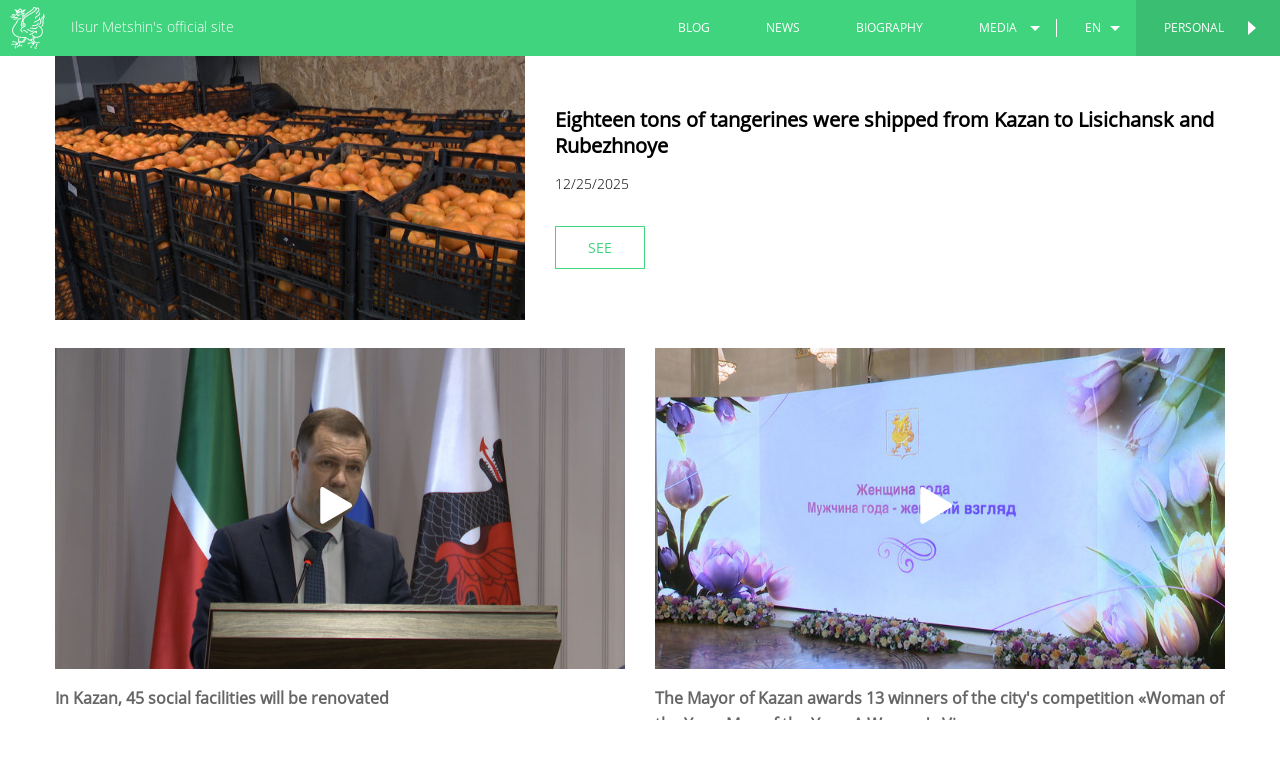

--- FILE ---
content_type: text/html; charset=utf-8
request_url: https://metshin.ru/en/videos?page=5
body_size: 63110
content:
<!DOCTYPE html>
<html lang='en'>
<head>
<meta charset='utf-8'>
<meta content='width=device-width, initial-scale=1.0, maximum-scale=1.0, user-scalable=no' name='viewport'>
<meta content='yes' name='apple-mobile-web-app-capable'>
<meta content='IE=Edge' http-equiv='X-UA-Compatible'>
<link href='/favicon.ico' rel='icon'>
<meta content='61289d65f07acc5fb47b746099e44c63' name='cmsmagazine'>
<title>Videos - Ilsur Metshin's official site
</title>
<link rel="stylesheet" media="screen" href="/assets/application-347cb250f1e5374b93eb13157947d902.css" />
<script src="/assets/vendor/modernizr-1003124a8251ca1289c77dc28740f33e.js"></script>
<meta name="csrf-param" content="authenticity_token" />
<meta name="csrf-token" content="yacbdOIqv64S151rm1HDuWJu2Ew/t/0ghTNawdn+SR7xF7dY4Rfh11GWosRcwYmfDD9LRp8WagVbHjepHT1DhQ==" />
</head>
<body class='page-official   site'>
<header class='header js-header'>
<div class='header-navbar'>
<a class='offcanvas-button left js-offcanvas-menu' href='#'></a>
<ul class='header-navbar-list show-for-small-only' lang-small-only=''><li class='dropdown js-dropdown'><a class='dropdown-button' href='/'>
en
</a>
<div class='dropdown-list'>
<ul>
<li>
<a page="5" controller="web/videos" action="index" locale="en" href="/ru/">ru</a>
</li>
<li>
<a page="5" controller="web/videos" action="index" locale="en" href="/tt/">tt</a>
</li>
</ul>
</div></li></ul>
<div class='header-logo-block'>
<a class='js-root-link' href='/?locale=en'>
<div class='icon icon-3x'><svg class='icon-svg'><use xlink:href='/assets/icons-svg-93557065d7ff619daf0f252251ae3a65.svg#icon-gerb'></use></svg></div>
</a>
</div>
<div class='header-topbar-title'>
<a class='header-topbar-title-official' href='/?locale=en'>
Ilsur Metshin's official site
</a>
<a class='header-topbar-title-personal' href='/en/personal'>
<span>
Personal site
</span>
<span>
Ilsur Metshin's personal site
</span>
</a>
</div>
<div class='right header-navbar-list-official'>
<a class='header-switcher right js-async-link' data-state='personal' data-title="Ilsur Metshin's personal site" href='/en/personal'>
Personal
</a>
<ul class='header-navbar-list right'><li><a href="/en/blogs">blog</a></li><li><a href="/en/posts">news</a></li><li><a href="/en/personal/biography">biography</a></li><li class='dropdown js-dropdown'><a class='dropdown-button dropdown-button-media' href='#'>media</a>
<div class='dropdown-list'>
<ul>
<li><a href="/en/galleries">photos</a></li><li><a class="current" href="/en/videos">videos</a></li></ul>
</div></li><li class='divider'></li><li class='dropdown js-dropdown'><a class='dropdown-button' href='/'>
en
</a>
<div class='dropdown-list'>
<ul>
<li>
<a page="5" controller="web/videos" action="index" locale="en" href="/ru/">ru</a>
</li>
<li>
<a page="5" controller="web/videos" action="index" locale="en" href="/tt/">tt</a>
</li>
</ul>
</div></li></ul>
</div>
<a class='offcanvas-button right js-offcanvas-menu' href='#'></a>
<div class='left header-navbar-list-personal'>
<a class='header-switcher left js-async-link' data-state='official' data-title="Ilsur Metshin's official site" href='/?locale=en'>
<span class='show-for-small-only'>
Official
</span>
<span class='show-for-medium-up'>
Official site
</span>
</a>
<ul class='header-navbar-list left'><li class='dropdown js-dropdown'><a class='dropdown-button' href='/'>
en
</a>
<div class='dropdown-list'>
<ul>
<li>
<a page="5" controller="web/videos" action="index" locale="en" href="/ru/personal">ru</a>
</li>
<li>
<a page="5" controller="web/videos" action="index" locale="en" href="/tt/personal">tt</a>
</li>
</ul>
</div></li><li class='divider'></li><li><a href="/en/personal/posts">news</a></li><li><a href="/en/personal/recommendations">recommendations</a></li><li><a href="/en/personal/biography">biography</a></li><li class='dropdown js-dropdown'><a class='dropdown-button' href='#'>media</a>
<div class='dropdown-list'>
<ul>
<li><a href="/en/personal/galleries">photos</a></li><li><a href="/en/personal/videos">videos</a></li></ul>
</div></li></ul>
</div>
</div>
</header>

<div class='js-content'>
<div class='posts post-main post-videos'>
<div class='row'><div class='inline-columns small-12 medium-4 large-5'><div class='post-item-img maintain-aspect-ratio'>
<img alt="Eighteen tons of tangerines were shipped from Kazan to Lisichansk and Rubezhnoye" src="https://cdn.metshin.ru/images/2025/12/25/91089125-d9b1-4924-b239-1724e615f019_740x555.jpg" /></div></div><div class='inline-columns small-12 medium-8 large-7'><h2 class='post-item-title'>
Eighteen tons of tangerines were shipped from Kazan to Lisichansk and Rubezhnoye</h2>
<div class='post-item-date js-date-format-d-m-y' data-date='2025-12-25 10:27:00 +0300'></div><a class="button js-item" data-state="video_show" data-template="video_show" data-data-url="/api/videos/28779?locale=en" data-back-url="/en/videos" data-with-pagination="true" href="/en/videos/28779">See</a></div></div>
</div>
<div class='row'>
<div class='columns small-12'>
<div class='posts videos'>
<ul class='small-block-grid-1 medium-block-grid-2'>
<li>
<a class="post-item js-item" data-state="video_show" data-template="video_show" data-data-url="/api/videos/28062?locale=en" data-back-url="/en/videos" data-with-pagination="true" href="/en/videos/28062"><div class='post-item-img maintain-aspect-ratio'>
<img alt="In Kazan, 45 social facilities will be renovated" src="https://cdn.metshin.ru/images/2025/03/17/0c5b629d-b779-46cc-863c-7b0d44090437_740x555.jpg" />
</div>
<div class='post-item-title'>
In Kazan, 45 social facilities will be renovated
</div>
<div class='post-item-date js-date-format-d-m-y' data-date='2025-03-17 12:29:00 +0300'></div>
</a></li>
<li>
<a class="post-item js-item" data-state="video_show" data-template="video_show" data-data-url="/api/videos/28053?locale=en" data-back-url="/en/videos" data-with-pagination="true" href="/en/videos/28053"><div class='post-item-img maintain-aspect-ratio'>
<img alt="The Mayor of Kazan awards 13 winners of the city&#39;s competition «Woman of the Year. Man of the Year: A Woman&#39;s View»" src="https://cdn.metshin.ru/images/2025/03/06/6b251150-3460-490f-b50a-b6a80afb0c68_740x555.jpg" />
</div>
<div class='post-item-title'>
The Mayor of Kazan awards 13 winners of the city's competition «Woman of the Year. Man of the Year: A Woman's View»
</div>
<div class='post-item-date js-date-format-d-m-y' data-date='2025-03-06 16:22:00 +0300'></div>
</a></li>
<li>
<a class="post-item js-item" data-state="video_show" data-template="video_show" data-data-url="/api/videos/28049?locale=en" data-back-url="/en/videos" data-with-pagination="true" href="/en/videos/28049"><div class='post-item-img maintain-aspect-ratio'>
<img alt="The Mayor of Kazan hands over a rifle to fighters of the special military operation" src="https://cdn.metshin.ru/images/2025/03/04/7173a9bc-43d0-44ed-bd1d-1a9823574976_740x555.jpg" />
</div>
<div class='post-item-title'>
The Mayor of Kazan hands over a rifle to fighters of the special military operation
</div>
<div class='post-item-date js-date-format-d-m-y' data-date='2025-03-04 11:23:00 +0300'></div>
</a></li>
<li>
<a class="post-item js-item" data-state="video_show" data-template="video_show" data-data-url="/api/videos/28038?locale=en" data-back-url="/en/videos" data-with-pagination="true" href="/en/videos/28038"><div class='post-item-img maintain-aspect-ratio'>
<img alt="Forty-nine residential buildings will be renovated in the Vakhitovsky and Privolzhsky districts of Kazan" src="https://cdn.metshin.ru/images/2025/03/03/8167c3a3-e4d3-408f-a416-a60704789ed5_740x555.jpg" />
</div>
<div class='post-item-title'>
Forty-nine residential buildings will be renovated in the Vakhitovsky and Privolzhsky districts of Kazan
</div>
<div class='post-item-date js-date-format-d-m-y' data-date='2025-03-03 12:50:00 +0300'></div>
</a></li>
<li>
<a class="post-item js-item" data-state="video_show" data-template="video_show" data-data-url="/api/videos/28037?locale=en" data-back-url="/en/videos" data-with-pagination="true" href="/en/videos/28037"><div class='post-item-img maintain-aspect-ratio'>
<img alt="The growth rate of retail trade in Kazan exceeds the regional and national average" src="https://cdn.metshin.ru/images/2025/03/03/35514070-8845-4106-8e1c-3e3c43c2c081_740x555.jpg" />
</div>
<div class='post-item-title'>
The growth rate of retail trade in Kazan exceeds the regional and national average
</div>
<div class='post-item-date js-date-format-d-m-y' data-date='2025-03-03 12:48:00 +0300'></div>
</a></li>
<li>
<a class="post-item js-item" data-state="video_show" data-template="video_show" data-data-url="/api/videos/28036?locale=en" data-back-url="/en/videos" data-with-pagination="true" href="/en/videos/28036"><div class='post-item-img maintain-aspect-ratio'>
<img alt="Free parking time near schools, kindergartens, and clinics in Kazan will be increased from 15 minutes to 30 minutes" src="https://cdn.metshin.ru/images/2025/03/03/326bb148-3a3e-4fe2-8698-b1e907b214d4_740x555.jpg" />
</div>
<div class='post-item-title'>
Free parking time near schools, kindergartens, and clinics in Kazan will be increased from 15 minutes to 30 minutes
</div>
<div class='post-item-date js-date-format-d-m-y' data-date='2025-03-03 12:46:00 +0300'></div>
</a></li>
<li>
<a class="post-item js-item" data-state="video_show" data-template="video_show" data-data-url="/api/videos/28035?locale=en" data-back-url="/en/videos" data-with-pagination="true" href="/en/videos/28035"><div class='post-item-img maintain-aspect-ratio'>
<img alt="The Russian Ski Racing Championship kickoffs in the capital of Tatarstan" src="https://cdn.metshin.ru/images/2025/03/03/e62daae3-9f15-4ae4-ad5f-7f013d5936bb_740x555.jpg" />
</div>
<div class='post-item-title'>
The Russian Ski Racing Championship kickoffs in the capital of Tatarstan
</div>
<div class='post-item-date js-date-format-d-m-y' data-date='2025-03-03 12:45:00 +0300'></div>
</a></li>
<li>
<a class="post-item js-item" data-state="video_show" data-template="video_show" data-data-url="/api/videos/28027?locale=en" data-back-url="/en/videos" data-with-pagination="true" href="/en/videos/28027"><div class='post-item-img maintain-aspect-ratio'>
<img alt="The tasks for 2025 were discussed at the meeting of the local branch of the United Russia party chaired by Ilsur Metshin" src="https://cdn.metshin.ru/images/2025/02/28/84fc1401-127d-4aa5-8aa6-888b319951c4_740x555.jpg" />
</div>
<div class='post-item-title'>
The tasks for 2025 were discussed at the meeting of the local branch of the United Russia party chaired by Ilsur Metshin
</div>
<div class='post-item-date js-date-format-d-m-y' data-date='2025-02-28 14:48:00 +0300'></div>
</a></li>
</ul>
</div>
</div>
</div>
<div class='row'>
<div class='columns small-12'>
<div class='text-center'>
<nav class='pagination'>
<span class='first'>
<a href="/en/videos">&laquo; First</a>
</span>

<div class='prev'>
<a rel="prev" href="/en/videos?page=4"><div class='pagination-button-title'>
<div class='icon icon-2x'><svg class='icon-svg'><use xlink:href='/assets/icons-svg-93557065d7ff619daf0f252251ae3a65.svg#icon-arrow-left'></use></svg></div>
<span>
next page
</span>
</div>
<div class='pagination-button-date'>
<div class='js-date-format-d-m-y' data-date='2025-03-24 13:37:00 +0300'></div>
<span>-</span>
<div class='js-date-format-d-m-y' data-date='2025-03-17 12:34:00 +0300'></div>
</div>
</a></div>

<span class='page'>
<a href="/en/videos">1</a>
</span>

<span class='page'>
<a href="/en/videos?page=2">2</a>
</span>

<span class='page'>
<a href="/en/videos?page=3">3</a>
</span>

<span class='page'>
<a rel="prev" href="/en/videos?page=4">4</a>
</span>

<span class='page current'>
5
</span>

<span class='page'>
<a rel="next" href="/en/videos?page=6">6</a>
</span>

<span class='page'>
<a href="/en/videos?page=7">7</a>
</span>

<span class='page'>
<a href="/en/videos?page=8">8</a>
</span>

<span class='page'>
<a href="/en/videos?page=9">9</a>
</span>

<span class='page gap'>
&hellip;
</span>

<div class='next'>
<a rel="next" href="/en/videos?page=6"><div class='pagination-button-title'>
<span>
previous page
</span>
<div class='icon icon-2x'><svg class='icon-svg'><use xlink:href='/assets/icons-svg-93557065d7ff619daf0f252251ae3a65.svg#icon-arrow-right'></use></svg></div>
</div>
<div class='pagination-button-date'>
<div class='js-date-format-d-m-y' data-date='2025-02-28 14:24:00 +0300'></div>
<span>-</span>
<div class='js-date-format-d-m-y' data-date='2025-02-20 18:10:00 +0300'></div>
</div>
</a></div>

<span class='last'>
<a href="/en/videos?page=623">Last &raquo;</a>
</span>

</nav>

</div>
</div>
</div>

<div class='reveal-modal js-modal' data-reveal=''></div>


<footer class='footer'>
<div class='row'>
<div class='columns small-12'>
<div class='footer-title'>
Official website of the Mayor of Kazan
</div>
</div>
</div>
<div class='row'>
<!-- noindex -->
<div class='columns small-12'>
<ul class='footer-list footer-list-official'>
<li><a href="/en/blogs">blog</a></li>
<li><a href="/en/posts">news</a></li>
<li><a href="/en/personal/biography">biography</a></li>
<li><a href="/en/galleries">photos</a></li>
<li><a class="current" href="/en/videos">videos</a></li>
</ul>
<ul class='footer-list footer-list-personal'>
<li><a href="/en/personal/blogs">personal opinion</a></li>
<li><a href="/en/personal/posts">news</a></li>
<li><a href="/en/personal/recommendations">recommendations</a></li>
<li><a href="/en/personal/biography">biography</a></li>
<li><a href="/en/personal/galleries">photos</a></li>
<li><a href="/en/personal/videos">videos</a></li>
</ul>
</div>
<!-- / noindex -->
</div>
<div class='row'>
<!-- noindex -->
<div class='columns small-12 medium-8 medium-centered'>
<div class='footer-agreement hide-for-small-only'>
The &quot;City of Kazan KZN.RU&quot; news agency is responsible for the content and support of the mayor of Kazan website. Any materials of the mayor of Kazan website may be reproduced in the mass media, on the Internetservers or by any other means without any restrictions as to the volume and timing of publication on thecondition that they are credited to the original source (an interactive link is required in the case of copyingportal information on the Internet). No prior permission for reprints by the &quot;City of Kazan KZN.RU&quot; news agency or by the mayor of Kazan press office is required.
</div>
<ul class='accordion show-for-small-only' data-accordion=''>
<li class='accordion-navigation'>
<a href='#user_info'>
Terms of use
<div class='icon icon-3x'><svg class='icon-svg'><use xlink:href='/assets/icons-svg-93557065d7ff619daf0f252251ae3a65.svg#icon-arrow-right'></use></svg></div>
</a>
<div class='content' id='user_info'>
The &quot;City of Kazan KZN.RU&quot; news agency is responsible for the content and support of the mayor of Kazan website. Any materials of the mayor of Kazan website may be reproduced in the mass media, on the Internetservers or by any other means without any restrictions as to the volume and timing of publication on thecondition that they are credited to the original source (an interactive link is required in the case of copyingportal information on the Internet). No prior permission for reprints by the &quot;City of Kazan KZN.RU&quot; news agency or by the mayor of Kazan press office is required.
</div>
</li>
</ul>
</div>
<!-- / noindex -->
</div>
<div class='row hide-for-small-only'>
<div class='columns small-12'>
<ul class='footer-list footer-list-bottom'>
<li>
<a href='http://old.kzn.ru/eng/' target='_blank'>
Kazan City hall
</a>
</li>
<li>
<a href='http://www.kzn.ru/irecept' target='_blank'>
Internet reception
</a>
</li>
</ul>
</div>
</div>
<div class='row'>
<div class='columns small-12'>
<div class='footer-license'>
<div class='footer-license__title'>
All content on this site is licensed under
</div>
<a target="_blank" class="footer-license__link" href="http://creativecommons.org/licenses/by/4.0/deed.en">Creative Commons Attribution 4.0 International</a>
</div>
</div>
</div>
</footer>

</div>
<div class='offcanvas offcanvas-left'>
<div class='offcanvas-content'>
<ul class='offcanvas-menu'>
<li><a href="/en/blogs">blog</a></li>
<li><a href="/en/posts">news</a></li>
<li><a href="/en/personal/biography">biography</a></li>
<li><a href="/en/galleries">photos</a></li>
<li><a class="current" href="/en/videos">videos</a></li>
</ul>
<ul class='offcanvas-menu'>
<li>
<a href='http://www.kzn.ru/irecept'><span>Internet reception</span><div class='icon icon-2x'><svg class='icon-svg'><use xlink:href='/assets/icons-svg-93557065d7ff619daf0f252251ae3a65.svg#icon-mail'></use></svg></div>
</a>
</li>
<li>
<a href='http://old.kzn.ru/eng/' target='_blank'><span>Kazan City hall</span><div class='icon icon-2x'><svg class='icon-svg'><use xlink:href='/assets/icons-svg-93557065d7ff619daf0f252251ae3a65.svg#icon-world'></use></svg></div>
</a>
</li>
</ul>
</div>
</div>
<div class='offcanvas offcanvas-right'>
<div class='offcanvas-content'>
<ul class='offcanvas-menu'>
<li><a href="/en/personal/posts">news</a></li>
<li><a href="/en/personal/recommendations">recommendations</a></li>
<li><a href="/en/personal/biography">biography</a></li>
<li><a href="/en/personal/galleries">photos</a></li>
<li><a href="/en/personal/videos">videos</a></li>
</ul>
</div>
</div>

<div class='page-switcher'></div>
<a class='switcher switcher-left js-async-link js-switcher' data-state='personal' href='/en/personal'>
<div class='switcher-bg'></div>
<div class='switcher-arrow'>
<div class='icon icon-2x'><svg class='icon-svg'><use xlink:href='/assets/icons-svg-93557065d7ff619daf0f252251ae3a65.svg#icon-arrow-to-left'></use></svg></div>
</div>
<div class='switcher-title'>
<div class='title'>
Personal
</div>
</div>
</a>
<a class='switcher switcher-right js-async-link' data-state='official' href='/?locale=en'>
<div class='switcher-bg'></div>
<div class='switcher-arrow'>
<div class='icon icon-2x'><svg class='icon-svg'><use xlink:href='/assets/icons-svg-93557065d7ff619daf0f252251ae3a65.svg#icon-arrow-to-right'></use></svg></div>
</div>
<div class='switcher-title'>
<div class='title'>
Official site
</div>
</div>
</a>

<script id='new_show' type='text/html'>
<div class='modal-topbar'>
<div class='modal-topbar-content'>
<a class='close-reveal-modal js-modal-close right'>
<div class='icon icon-1x'><svg class='icon-svg'><use xlink:href='/assets/icons-svg-93557065d7ff619daf0f252251ae3a65.svg#icon-close-btn'></use></svg></div>
</a>
<div class='modal-label'>
<div class='modal-label-icon'>
<div class='icon icon-1x'><svg class='icon-svg'><use xlink:href='/assets/icons-svg-93557065d7ff619daf0f252251ae3a65.svg#icon-news-nofill'></use></svg></div>
</div>
<div class='modal-label-text'>
News
</div>
</div>
</div>
</div>
<div class='modal-content'>
<div class='row'>
<div class='columns small-12'>
<h1 class='modal-content-title'>
{{item.title}}
</h1>
</div>
</div>
<div class='row'>
<div class='columns small-12'>
<div class='modal-content-date date-time js-date-format-time' data-date='{{item.published_at}}'></div>
<div class='modal-content-date date-d-m-y js-date-format-d-m-y' data-date='{{item.published_at}}'></div>
</div>
</div>
<div class='row'>
<div class='columns small-12'>
<div class='modal-content-media'>
<img alt='{{item.title}}' class='modal-content-img' data-interchange='[{{item.image_medium}}, (small)], [{{item.image_large}}, (medium)]'>
<div class='modal-content-author-media'>
{{{item.media_author}}}
</div>
</div>
</div>
</div>
<div class='row'>
<div class='columns small-12 large-8 large-push-3'>
{{{item.body}}}
</div>
<div class='columns small-12 large-3 large-pull-8'>
<div class='modal-content-author small-text-center large-text-left'>
{{{item.text_author}}}
<!-- %span -->
<!-- Зиля Гайфи -->
<!-- %span -->
<!-- Город Казань -->
<!-- %span -->
<!-- =link_to "www.kzn.ru", "www.kzn.ru" -->
</div>
</div>
</div>
</div>
{{#if relations.has_relations}}<div class='modal-materials'>
<div class='modal-materials-title'>
Multimedia
</div>
<ul class='modal-materials-list'>
{{#if relations.has_gallery}}<li>
<a href='{{relations.gallery}}'>
<div class='modal-materials-list-icon'>
<div class='icon icon-3x'><svg class='icon-svg'><use xlink:href='/assets/icons-svg-93557065d7ff619daf0f252251ae3a65.svg#icon-photo-materials'></use></svg></div>
</div>
<div class='modal-materials-list-text'>
photo
</div>
</a>
</li>{{/if}}{{#if relations.has_personal_gallery}}<li>
<a href='{{relations.gallery}}'>
<div class='modal-materials-list-icon'>
<div class='icon icon-3x'><svg class='icon-svg'><use xlink:href='/assets/icons-svg-93557065d7ff619daf0f252251ae3a65.svg#icon-photo-materials'></use></svg></div>
</div>
<div class='modal-materials-list-text'>
photo
</div>
</a>
</li>{{/if}}{{#if relations.has_video}}<li>
<a href='{{relations.video}}'>
<div class='modal-materials-list-icon'>
<div class='icon icon-3x'><svg class='icon-svg'><use xlink:href='/assets/icons-svg-93557065d7ff619daf0f252251ae3a65.svg#icon-video-materials'></use></svg></div>
</div>
<div class='modal-materials-list-text'>
video
</div>
</a>
</li>{{/if}}{{#if relations.has_personal_video}}<li>
<a href='{{relations.video}}'>
<div class='modal-materials-list-icon'>
<div class='icon icon-3x'><svg class='icon-svg'><use xlink:href='/assets/icons-svg-93557065d7ff619daf0f252251ae3a65.svg#icon-video-materials'></use></svg></div>
</div>
<div class='modal-materials-list-text'>
video
</div>
</a>
</li>{{/if}}{{#if relations.has_post}}<li>
<a href='{{relations.post}}'>
<div class='modal-materials-list-icon'>
<div class='icon icon-3x'><svg class='icon-svg'><use xlink:href='/assets/icons-svg-93557065d7ff619daf0f252251ae3a65.svg#icon-post-materials'></use></svg></div>
</div>
<div class='modal-materials-list-text'>
<span class="translation_missing" title="translation missing: en.modal_materials.news">News</span>
</div>
</a>
</li>{{/if}}{{#if relations.has_personal_post}}<li>
<a href='{{relations.post}}'>
<div class='modal-materials-list-icon'>
<div class='icon icon-3x'><svg class='icon-svg'><use xlink:href='/assets/icons-svg-93557065d7ff619daf0f252251ae3a65.svg#icon-post-materials'></use></svg></div>
</div>
<div class='modal-materials-list-text'>
<span class="translation_missing" title="translation missing: en.modal_materials.news">News</span>
</div>
</a>
</li>{{/if}}</ul>
</div>{{/if}}
<div class='modal-social' id='modal-social'></div>
<div class='modal-footer'>
{{#if pagination}}<a class='nav-left js-modal-nav-button' data-back-url='{{posts_path}}/{{locale}}/' data-data-url='{{api_post_path prev.id}}?locale={{locale}}' data-state='post_show' data-template='{{prev.show_template}}' data-with-pagination='true' href='/{{locale}}{{post_path prev.id}}'>
<div class='nav-content'>
<div class='nav-header'>
Previous news
</div>
<div class='nav-text'>
{{prev.title}}
</div>
<div class='icon icon-2x'><svg class='icon-svg'><use xlink:href='/assets/icons-svg-93557065d7ff619daf0f252251ae3a65.svg#icon-arrow-left'></use></svg></div>
</div>
</a>
<a class='nav-right js-modal-nav-button' data-back-url='{{posts_path}}/{{locale}}/' data-data-url='{{api_post_path next.id}}?locale={{locale}}' data-state='post_show' data-template='{{next.show_template}}' data-with-pagination='true' href='/{{locale}}{{post_path next.id}}'>
<div class='nav-content'>
<div class='nav-header'>
Next news
</div>
<div class='nav-text'>
{{next.title}}
</div>
<div class='icon icon-2x'><svg class='icon-svg'><use xlink:href='/assets/icons-svg-93557065d7ff619daf0f252251ae3a65.svg#icon-arrow-right'></use></svg></div>
</div>
</a>{{/if}}</div>
</script>

<script id='blog_show' type='text/html'>
<div class='modal-topbar'>
<div class='modal-topbar-content'>
<a class='close-reveal-modal js-modal-close right'>
<div class='icon icon-1x'><svg class='icon-svg'><use xlink:href='/assets/icons-svg-93557065d7ff619daf0f252251ae3a65.svg#icon-close-btn'></use></svg></div>
</a>
<div class='modal-label'>
<div class='modal-label-icon'>
<div class='icon icon-1x'><svg class='icon-svg'><use xlink:href='/assets/icons-svg-93557065d7ff619daf0f252251ae3a65.svg#icon-news-nofill'></use></svg></div>
</div>
<div class='modal-label-text'>
Personal opinion
</div>
</div>
</div>
</div>
<div class='modal-content'>
<div class='row'>
<div class='columns small-12'>
<h1 class='modal-content-title'>
{{item.title}}
</h1>
</div>
</div>
<div class='row'>
<div class='columns small-12'>
<div class='modal-content-date date-time js-date-format-time' data-date='{{item.published_at}}'></div>
<div class='modal-content-date date-d-m-y js-date-format-d-m-y' data-date='{{item.published_at}}'></div>
</div>
</div>
<!-- .row -->
<!-- .columns.small-12 -->
<!-- .modal-content-author -->
<!-- {{{item.text_author}}} -->
<div class='row'>
<div class='columns small-12'>
<div class='modal-content-media'>
<img alt='{{item.title}}' class='modal-content-img' data-interchange='[{{item.image_medium}}, (small)], [{{item.image_large}}, (medium)]'>
<div class='modal-content-author-media'>
{{{item.media_author}}}
</div>
</div>
</div>
</div>
<div class='row'>
<div class='columns small-12 large-8 large-push-3'>
{{{item.body}}}
</div>
<div class='columns small-12 large-2 large-pull-8'>
<div class='modal-content-author small-text-center large-text-left'>
{{{item.text_author}}}
<!-- %span -->
<!-- Зиля Гайфи -->
<!-- %span -->
<!-- Город Казань -->
<!-- %span -->
<!-- =link_to "www.kzn.ru", "www.kzn.ru" -->
</div>
</div>
</div>
</div>
{{#if relations.has_relations}}<div class='modal-materials'>
<div class='modal-materials-title'>
Multimedia
</div>
<ul class='modal-materials-list'>
{{#if relations.has_gallery}}<li>
<a href='{{relations.gallery}}'>
<div class='modal-materials-list-icon'>
<div class='icon icon-3x'><svg class='icon-svg'><use xlink:href='/assets/icons-svg-93557065d7ff619daf0f252251ae3a65.svg#icon-photo-materials'></use></svg></div>
</div>
<div class='modal-materials-list-text'>
photo
</div>
</a>
</li>{{/if}}{{#if relations.has_personal_gallery}}<li>
<a href='{{relations.gallery}}'>
<div class='modal-materials-list-icon'>
<div class='icon icon-3x'><svg class='icon-svg'><use xlink:href='/assets/icons-svg-93557065d7ff619daf0f252251ae3a65.svg#icon-photo-materials'></use></svg></div>
</div>
<div class='modal-materials-list-text'>
photo
</div>
</a>
</li>{{/if}}{{#if relations.has_video}}<li>
<a href='{{relations.video}}'>
<div class='modal-materials-list-icon'>
<div class='icon icon-3x'><svg class='icon-svg'><use xlink:href='/assets/icons-svg-93557065d7ff619daf0f252251ae3a65.svg#icon-video-materials'></use></svg></div>
</div>
<div class='modal-materials-list-text'>
video
</div>
</a>
</li>{{/if}}{{#if relations.has_personal_video}}<li>
<a href='{{relations.video}}'>
<div class='modal-materials-list-icon'>
<div class='icon icon-3x'><svg class='icon-svg'><use xlink:href='/assets/icons-svg-93557065d7ff619daf0f252251ae3a65.svg#icon-video-materials'></use></svg></div>
</div>
<div class='modal-materials-list-text'>
video
</div>
</a>
</li>{{/if}}{{#if relations.has_post}}<li>
<a href='{{relations.post}}'>
<div class='modal-materials-list-icon'>
<div class='icon icon-3x'><svg class='icon-svg'><use xlink:href='/assets/icons-svg-93557065d7ff619daf0f252251ae3a65.svg#icon-post-materials'></use></svg></div>
</div>
<div class='modal-materials-list-text'>
<span class="translation_missing" title="translation missing: en.modal_materials.news">News</span>
</div>
</a>
</li>{{/if}}{{#if relations.has_personal_post}}<li>
<a href='{{relations.post}}'>
<div class='modal-materials-list-icon'>
<div class='icon icon-3x'><svg class='icon-svg'><use xlink:href='/assets/icons-svg-93557065d7ff619daf0f252251ae3a65.svg#icon-post-materials'></use></svg></div>
</div>
<div class='modal-materials-list-text'>
<span class="translation_missing" title="translation missing: en.modal_materials.news">News</span>
</div>
</a>
</li>{{/if}}</ul>
</div>{{/if}}
<div class='modal-social' id='modal-social'></div>
<div class='modal-footer'>
{{#if pagination}}<a class='nav-left js-modal-nav-button' data-back-url='{{blogs_path}}/{{locale}}/' data-data-url='{{api_blog_path prev.id}}?locale={{locale}}' data-state='blog_show' data-template='{{prev.show_template}}' data-with-pagination='true' href='/{{locale}}{{blog_path prev.id}}'>
<div class='nav-content'>
<div class='nav-header'>
Previous interview
</div>
<div class='nav-text'>
{{prev.title}}
</div>
<div class='icon icon-2x'><svg class='icon-svg'><use xlink:href='/assets/icons-svg-93557065d7ff619daf0f252251ae3a65.svg#icon-arrow-left'></use></svg></div>
</div>
</a>
<a class='nav-right js-modal-nav-button' data-back-url='{{blogs_path}}/{{locale}}/' data-data-url='{{api_blog_path next.id}}?locale={{locale}}' data-state='blog_show' data-template='{{next.show_template}}' data-with-pagination='true' href='/{{locale}}{{blog_path next.id}}'>
<div class='nav-content'>
<div class='nav-header'>
Next interview
</div>
<div class='nav-text'>
{{next.title}}
</div>
<div class='icon icon-2x'><svg class='icon-svg'><use xlink:href='/assets/icons-svg-93557065d7ff619daf0f252251ae3a65.svg#icon-arrow-right'></use></svg></div>
</div>
</a>{{/if}}</div>
</script>

<script id='video_show' type='text/html'>
<div class='modal-topbar'>
<div class='modal-topbar-content'>
<a class='close-reveal-modal js-modal-close right'>
<div class='icon icon-1x'><svg class='icon-svg'><use xlink:href='/assets/icons-svg-93557065d7ff619daf0f252251ae3a65.svg#icon-close-btn'></use></svg></div>
</a>
<div class='modal-label'>
<div class='modal-label-icon'>
<div class='icon icon-1x'><svg class='icon-svg'><use xlink:href='/assets/icons-svg-93557065d7ff619daf0f252251ae3a65.svg#icon-news-nofill'></use></svg></div>
</div>
<div class='modal-label-text'>
Videos
</div>
</div>
</div>
</div>
<div class='modal-content'>
<div class='row'>
<div class='columns small-12'>
<h1 class='modal-content-title'>
{{item.title}}
</h1>
</div>
</div>
<div class='row'>
<div class='columns small-12'>
<div class='modal-content-date date-time js-date-format-time' data-date='{{item.published_at}}'></div>
<div class='modal-content-date date-d-m-y js-date-format-d-m-y' data-date='{{item.published_at}}'></div>
</div>
</div>
<div class='row'>
<div class='columns small-12'>
<div class='modal-content-video js-video'>
<video autoplay class='video-js vjs-video-skin vjs-big-play-centered' controls height='auto' id='video' poster='{{item.preview_large}}' preload='auto' width='100%'>
<source src='{{item.mp4}}' type='video/mp4'>
<!-- noindex -->
<p class='vjs-no-js'>
To view this video please enable JavaScript, and consider upgrading to a web browser that
<a href='http://videojs.com/html5-video-support/' target='_blank'>supports HTML5 video</a>
</p>
<!-- / noindex -->
</video>
</div>
</div>
</div>
<div class='row'>
<div class='columns small-12'>
<div class='text-center'>
<a class='button' download='' href='{{item.mp4}}'>
Download
</a>
</div>
</div>
</div>
<div class='row'>
<div class='columns small-3 small-centered'>
{{#if relations.has_relations}}<div class='modal-materials'>
<div class='modal-materials-title'>
Multimedia
</div>
<ul class='modal-materials-list'>
{{#if relations.has_gallery}}<li>
<a href='{{relations.gallery}}'>
<div class='modal-materials-list-icon'>
<div class='icon icon-3x'><svg class='icon-svg'><use xlink:href='/assets/icons-svg-93557065d7ff619daf0f252251ae3a65.svg#icon-photo-materials'></use></svg></div>
</div>
<div class='modal-materials-list-text'>
photo
</div>
</a>
</li>{{/if}}{{#if relations.has_personal_gallery}}<li>
<a href='{{relations.gallery}}'>
<div class='modal-materials-list-icon'>
<div class='icon icon-3x'><svg class='icon-svg'><use xlink:href='/assets/icons-svg-93557065d7ff619daf0f252251ae3a65.svg#icon-photo-materials'></use></svg></div>
</div>
<div class='modal-materials-list-text'>
photo
</div>
</a>
</li>{{/if}}{{#if relations.has_video}}<li>
<a href='{{relations.video}}'>
<div class='modal-materials-list-icon'>
<div class='icon icon-3x'><svg class='icon-svg'><use xlink:href='/assets/icons-svg-93557065d7ff619daf0f252251ae3a65.svg#icon-video-materials'></use></svg></div>
</div>
<div class='modal-materials-list-text'>
video
</div>
</a>
</li>{{/if}}{{#if relations.has_personal_video}}<li>
<a href='{{relations.video}}'>
<div class='modal-materials-list-icon'>
<div class='icon icon-3x'><svg class='icon-svg'><use xlink:href='/assets/icons-svg-93557065d7ff619daf0f252251ae3a65.svg#icon-video-materials'></use></svg></div>
</div>
<div class='modal-materials-list-text'>
video
</div>
</a>
</li>{{/if}}{{#if relations.has_post}}<li>
<a href='{{relations.post}}'>
<div class='modal-materials-list-icon'>
<div class='icon icon-3x'><svg class='icon-svg'><use xlink:href='/assets/icons-svg-93557065d7ff619daf0f252251ae3a65.svg#icon-post-materials'></use></svg></div>
</div>
<div class='modal-materials-list-text'>
<span class="translation_missing" title="translation missing: en.modal_materials.news">News</span>
</div>
</a>
</li>{{/if}}{{#if relations.has_personal_post}}<li>
<a href='{{relations.post}}'>
<div class='modal-materials-list-icon'>
<div class='icon icon-3x'><svg class='icon-svg'><use xlink:href='/assets/icons-svg-93557065d7ff619daf0f252251ae3a65.svg#icon-post-materials'></use></svg></div>
</div>
<div class='modal-materials-list-text'>
<span class="translation_missing" title="translation missing: en.modal_materials.news">News</span>
</div>
</a>
</li>{{/if}}</ul>
</div>{{/if}}
</div>
</div>
</div>
<div class='modal-social' id='modal-social'></div>
<div class='modal-footer'>
{{#if pagination}}<a class='nav-left js-modal-nav-button' data-back-url='{{videos_path}}/{{locale}}/' data-data-url='{{api_video_path prev.id}}?locale={{locale}}' data-state='video_show' data-template='{{prev.show_template}}' data-with-pagination='true' href='/{{locale}}{{video_path prev.id}}'>
<div class='nav-content'>
<div class='nav-header'>
Previous video
</div>
<div class='nav-text'>
{{prev.title}}
</div>
<div class='icon icon-2x'><svg class='icon-svg'><use xlink:href='/assets/icons-svg-93557065d7ff619daf0f252251ae3a65.svg#icon-arrow-left'></use></svg></div>
</div>
</a>
<a class='nav-right js-modal-nav-button' data-back-url='{{videos_path}}/{{locale}}/' data-data-url='{{api_video_path next.id}}?locale={{locale}}' data-state='video_show' data-template='{{next.show_template}}' data-with-pagination='true' href='/{{locale}}{{video_path next.id}}'>
<div class='nav-content'>
<div class='nav-header'>
Next video
</div>
<div class='nav-text'>
{{next.title}}
</div>
<div class='icon icon-2x'><svg class='icon-svg'><use xlink:href='/assets/icons-svg-93557065d7ff619daf0f252251ae3a65.svg#icon-arrow-right'></use></svg></div>
</div>
</a>{{/if}}</div>
</script>

<script id='recommendation_show' type='text/html'>
<div class='modal-topbar'>
<div class='modal-topbar-content'>
<a class='close-reveal-modal js-modal-close right'>
<div class='icon icon-1x'><svg class='icon-svg'><use xlink:href='/assets/icons-svg-93557065d7ff619daf0f252251ae3a65.svg#icon-close-btn'></use></svg></div>
</a>
<div class='modal-label'>
<div class='modal-label-icon'>
<div class='icon icon-1x'><svg class='icon-svg'><use xlink:href='/assets/icons-svg-93557065d7ff619daf0f252251ae3a65.svg#icon-news-nofill'></use></svg></div>
</div>
<div class='modal-label-text'>
Recommendations
</div>
</div>
</div>
</div>
<div class='modal-content'>
<div class='row'>
<div class='columns small-12'>
<h1 class='modal-content-title'>
{{item.title}}
</h1>
</div>
</div>
<div class='row'>
<div class='columns small-12'>
<div class='modal-content-date date-time js-date-format-time' data-date='{{item.published_at}}'></div>
<div class='modal-content-date date-d-m-y js-date-format-d-m-y' data-date='{{item.published_at}}'></div>
</div>
</div>
<!-- .row -->
<!-- .columns.small-12 -->
<!-- .modal-content-author -->
<!-- {{{item.text_author}}} -->
<div class='row'>
<div class='columns small-12'>
<div class='modal-content-media'>
<img alt='{{item.title}}' class='modal-content-img' data-interchange='[{{item.image_medium}}, (small)], [{{item.image_large}}, (medium)]'>
<div class='modal-content-author-media'>
{{{item.media_author}}}
</div>
</div>
</div>
</div>
<div class='row'>
<div class='columns small-12 large-8 large-centered'>
{{{item.body}}}
</div>
</div>
</div>
{{#if relations.has_relations}}<div class='modal-materials'>
<div class='modal-materials-title'>
Multimedia
</div>
<ul class='modal-materials-list'>
{{#if relations.has_gallery}}<li>
<a href='{{relations.gallery}}'>
<div class='modal-materials-list-icon'>
<div class='icon icon-3x'><svg class='icon-svg'><use xlink:href='/assets/icons-svg-93557065d7ff619daf0f252251ae3a65.svg#icon-photo-materials'></use></svg></div>
</div>
<div class='modal-materials-list-text'>
photo
</div>
</a>
</li>{{/if}}{{#if relations.has_personal_gallery}}<li>
<a href='{{relations.gallery}}'>
<div class='modal-materials-list-icon'>
<div class='icon icon-3x'><svg class='icon-svg'><use xlink:href='/assets/icons-svg-93557065d7ff619daf0f252251ae3a65.svg#icon-photo-materials'></use></svg></div>
</div>
<div class='modal-materials-list-text'>
photo
</div>
</a>
</li>{{/if}}{{#if relations.has_video}}<li>
<a href='{{relations.video}}'>
<div class='modal-materials-list-icon'>
<div class='icon icon-3x'><svg class='icon-svg'><use xlink:href='/assets/icons-svg-93557065d7ff619daf0f252251ae3a65.svg#icon-video-materials'></use></svg></div>
</div>
<div class='modal-materials-list-text'>
video
</div>
</a>
</li>{{/if}}{{#if relations.has_personal_video}}<li>
<a href='{{relations.video}}'>
<div class='modal-materials-list-icon'>
<div class='icon icon-3x'><svg class='icon-svg'><use xlink:href='/assets/icons-svg-93557065d7ff619daf0f252251ae3a65.svg#icon-video-materials'></use></svg></div>
</div>
<div class='modal-materials-list-text'>
video
</div>
</a>
</li>{{/if}}{{#if relations.has_post}}<li>
<a href='{{relations.post}}'>
<div class='modal-materials-list-icon'>
<div class='icon icon-3x'><svg class='icon-svg'><use xlink:href='/assets/icons-svg-93557065d7ff619daf0f252251ae3a65.svg#icon-post-materials'></use></svg></div>
</div>
<div class='modal-materials-list-text'>
<span class="translation_missing" title="translation missing: en.modal_materials.news">News</span>
</div>
</a>
</li>{{/if}}{{#if relations.has_personal_post}}<li>
<a href='{{relations.post}}'>
<div class='modal-materials-list-icon'>
<div class='icon icon-3x'><svg class='icon-svg'><use xlink:href='/assets/icons-svg-93557065d7ff619daf0f252251ae3a65.svg#icon-post-materials'></use></svg></div>
</div>
<div class='modal-materials-list-text'>
<span class="translation_missing" title="translation missing: en.modal_materials.news">News</span>
</div>
</a>
</li>{{/if}}</ul>
</div>{{/if}}
<div class='modal-social' id='modal-social'></div>
<div class='modal-footer'>
{{#if pagination}}<a class='nav-left js-modal-nav-button' data-back-url='{{personal_recommendations_path}}/{{locale}}/' data-data-url='{{api_personal_recommendation_path prev.id}}?locale={{locale}}' data-state='post_show' data-template='{{prev.show_template}}' data-with-pagination='true' href='/{{locale}}{{personal_recommendation_path prev.id}}'>
<div class='nav-content'>
<div class='nav-header'>
Previous news
</div>
<div class='nav-text'>
{{prev.title}}
</div>
<div class='icon icon-2x'><svg class='icon-svg'><use xlink:href='/assets/icons-svg-93557065d7ff619daf0f252251ae3a65.svg#icon-arrow-left'></use></svg></div>
</div>
</a>
<a class='nav-right js-modal-nav-button' data-back-url='{{personal_recommendations_path}}/{{locale}}/' data-data-url='{{api_personal_recommendation_path next.id}}?locale={{locale}}' data-state='post_show' data-template='{{next.show_template}}' data-with-pagination='true' href='/{{locale}}{{personal_recommendation_path next.id}}'>
<div class='nav-content'>
<div class='nav-header'>
Next news
</div>
<div class='nav-text'>
{{next.title}}
</div>
<div class='icon icon-2x'><svg class='icon-svg'><use xlink:href='/assets/icons-svg-93557065d7ff619daf0f252251ae3a65.svg#icon-arrow-right'></use></svg></div>
</div>
</a>{{/if}}</div>
</script>

<script id='official' type='text/html'>
<section class='section-welcome show-for-small-only'>
<div class='section-welcome-content'>
<div class='welcome-title text-center'>
Official website
</div>
<div class='welcome-subtitle text-center'>
of the Mayor of Kazan
</div>
</div>
</section>
<section class='banner show-for-small-only'></section>
<section class='section-welcome section-welcome-appeal show-for-small-only'>
<div class='section-welcome-content'>
<div class='row'>
<div class='columns small-12'>
<div class='welcome-legend'>
<h3>
Dear visitors!
</h3>
<p>
The web-site www.metshin.ru has been created to give you an opportunity to be aware of the numerous events occurring in the most different spheres of the city life, to express your opinion on hot topics (contemporary issues) for you and other citizens, as well as to ask questions using Internet reception in the online mode. Sincerely, I hope that taking common efforts we will make the capital of our republic better, more comfortable, and life of citizens more stable and happy.
</p>
</div>
</div>
</div>
</div>
</section>
<section class='banner banner-official'></section>
<section class='section-welcome'>
<div class='section-welcome-content'>
<div class='row'>
<div class='columns small-6 small-offset-6'>
<div class='welcome-title'>
<h1>
Official website
of the Mayor of Kazan
</h1>
</div>
<div class='welcome-legend'>
<h3>
Dear visitors!
</h3>
<p>
The web-site www.metshin.ru has been created to give you an opportunity to be aware of the numerous events occurring in the most different spheres of the city life, to express your opinion on hot topics (contemporary issues) for you and other citizens, as well as to ask questions using Internet reception in the online mode. Sincerely, I hope that taking common efforts we will make the capital of our republic better, more comfortable, and life of citizens more stable and happy.
</p>
</div>
<ul class='sublinks'>
<li>
<a href='http://old.kzn.ru/eng/' target='_blank'><div class='icon icon-2x'><svg class='icon-svg'><use xlink:href='/assets/icons-svg-93557065d7ff619daf0f252251ae3a65.svg#icon-build'></use></svg></div><span>Kazan City hall</span></a>
</li>
<li>
<a href='http://www.kzn.ru/irecept' target='_blank'><div class='icon icon-2x'><svg class='icon-svg'><use xlink:href='/assets/icons-svg-93557065d7ff619daf0f252251ae3a65.svg#icon-mail'></use></svg></div><span>Internet reception</span></a>
</li>
</ul>

</div>
</div>
</div>
</section>
<section class='section-timeline'>
<div class='row'>
<div class='columns small-12 js-timeline'>
<div class='timeline-filter js-timeline-filter'>
<span>Show me</span><div class='timeline-filter-item timeline-item-quote hint-bottom hint-anim hint-mobile js-filter-item' data-hint='blog' data-type='Blog'><div class='icon icon-1x'><svg class='icon-svg'><use xlink:href='/assets/icons-svg-93557065d7ff619daf0f252251ae3a65.svg#icon-quote'></use></svg></div></div><div class='timeline-filter-item timeline-item-event hint-bottom hint-anim hint-mobile js-filter-item' data-hint='events' data-type='Event'><div class='icon icon-1x'><svg class='icon-svg'><use xlink:href='/assets/icons-svg-93557065d7ff619daf0f252251ae3a65.svg#icon-event'></use></svg></div></div><div class='timeline-filter-item timeline-item-news hint-bottom hint-anim hint-mobile js-filter-item' data-hint='news' data-type='Post'><div class='icon icon-1x'><svg class='icon-svg'><use xlink:href='/assets/icons-svg-93557065d7ff619daf0f252251ae3a65.svg#icon-news'></use></svg></div></div></div>

<div class='timeline'>
<div class='timeline-group-item js-timeline-list'>
<div class='timeline-start js-timeline-list-start'>
<div class='icon icon-3x'><svg class='icon-svg'><use xlink:href='/assets/icons-svg-93557065d7ff619daf0f252251ae3a65.svg#icon-clock'></use></svg></div>
</div>
{{#each contents}}<div class='js-timeline-item timeline-item timeline-item-{{this.view_type}}' data-data-url='{{this.data_url}}' data-id='{{this.id}}' data-template='{{this.show_template}}' data-type='{{this.view_type}}'>
<div class='timeline-item-date'>
<div class='timeline-item-date-time js-date-format-time' data-date='{{this.published_at}}'></div>
<div class='timeline-item-date-day js-date-format-day-month' data-date='{{this.published_at}}'></div>
</div>
<div class='timeline-item-icon'>
<div class='icon icon-1x'><svg class='icon-svg'><use xlink:href='/assets/icons-svg-93557065d7ff619daf0f252251ae3a65.svg#icon-{{this.view_type}}'></use></svg></div>
</div>
<div class='timeline-item-block'>
{{#if show_image}}<div class='timeline-item-block-image maintain-aspect-ratio js-item-image'>
<img alt='{{this.title}}' data-interchange='[{{this.image_medium}}, (small)], [{{this.image_small}}, (medium)]'>
</div>{{/if}}<div class='timeline-item-block-content'>
<h3 class='timeline-item-block-title'>
{{this.title}}
</h3>
</div>
</div>
</div>{{/each}}</div>
<div class='timeline-load js-timeline-load'>
<button class='button-loading show-for-small-only'>
more news
</button>
<div class='icon-loading'>
<div class='icon-loading-cover'><div class='icon-loading-1'></div><div class='icon-loading-2'></div><div class='icon-loading-3'></div></div>
</div>
</div>
</div>
</div>
</div>
</section>
<footer class='footer'>
<div class='row'>
<div class='columns small-12'>
<div class='footer-title'>
Official website of the Mayor of Kazan
</div>
</div>
</div>
<div class='row'>
<!-- noindex -->
<div class='columns small-12'>
<ul class='footer-list footer-list-official'>
<li><a href="/en/blogs">blog</a></li>
<li><a href="/en/posts">news</a></li>
<li><a href="/en/personal/biography">biography</a></li>
<li><a href="/en/galleries">photos</a></li>
<li><a class="current" href="/en/videos">videos</a></li>
</ul>
<ul class='footer-list footer-list-personal'>
<li><a href="/en/personal/blogs">personal opinion</a></li>
<li><a href="/en/personal/posts">news</a></li>
<li><a href="/en/personal/recommendations">recommendations</a></li>
<li><a href="/en/personal/biography">biography</a></li>
<li><a href="/en/personal/galleries">photos</a></li>
<li><a href="/en/personal/videos">videos</a></li>
</ul>
</div>
<!-- / noindex -->
</div>
<div class='row'>
<!-- noindex -->
<div class='columns small-12 medium-8 medium-centered'>
<div class='footer-agreement hide-for-small-only'>
The &quot;City of Kazan KZN.RU&quot; news agency is responsible for the content and support of the mayor of Kazan website. Any materials of the mayor of Kazan website may be reproduced in the mass media, on the Internetservers or by any other means without any restrictions as to the volume and timing of publication on thecondition that they are credited to the original source (an interactive link is required in the case of copyingportal information on the Internet). No prior permission for reprints by the &quot;City of Kazan KZN.RU&quot; news agency or by the mayor of Kazan press office is required.
</div>
<ul class='accordion show-for-small-only' data-accordion=''>
<li class='accordion-navigation'>
<a href='#user_info'>
Terms of use
<div class='icon icon-3x'><svg class='icon-svg'><use xlink:href='/assets/icons-svg-93557065d7ff619daf0f252251ae3a65.svg#icon-arrow-right'></use></svg></div>
</a>
<div class='content' id='user_info'>
The &quot;City of Kazan KZN.RU&quot; news agency is responsible for the content and support of the mayor of Kazan website. Any materials of the mayor of Kazan website may be reproduced in the mass media, on the Internetservers or by any other means without any restrictions as to the volume and timing of publication on thecondition that they are credited to the original source (an interactive link is required in the case of copyingportal information on the Internet). No prior permission for reprints by the &quot;City of Kazan KZN.RU&quot; news agency or by the mayor of Kazan press office is required.
</div>
</li>
</ul>
</div>
<!-- / noindex -->
</div>
<div class='row hide-for-small-only'>
<div class='columns small-12'>
<ul class='footer-list footer-list-bottom'>
<li>
<a href='http://old.kzn.ru/eng/' target='_blank'>
Kazan City hall
</a>
</li>
<li>
<a href='http://www.kzn.ru/irecept' target='_blank'>
Internet reception
</a>
</li>
</ul>
</div>
</div>
<div class='row'>
<div class='columns small-12'>
<div class='footer-license'>
<div class='footer-license__title'>
All content on this site is licensed under
</div>
<a target="_blank" class="footer-license__link" href="http://creativecommons.org/licenses/by/4.0/deed.en">Creative Commons Attribution 4.0 International</a>
</div>
</div>
</div>
</footer>

<div class='reveal-modal js-modal' data-reveal=''></div>

</script>

<script id='personal' type='text/html'>
<section class='section-welcome show-for-small-only'>
<div class='section-welcome-content'>
<div class='row'>
<div class='columns small-12'>
<div class='welcome-title'>
Ilsur Metshin
</div>
<div class='welcome-subtitle'>
 Behind the scenes
</div>
</div>
</div>
</div>
</section>
<section class='banner'>
<section class='section-welcome'>
<div class='section-welcome-content'>
<div class='row'>
<div class='columns small-4 small-offset-8'>
<div class='welcome-title'>
Ilsur Metshin
</div>
<div class='welcome-subtitle'>
<h1>
 Behind the scenes
</h1>
</div>
<div class='welcome-legend'>
<p>
In this section, you will see &quot;tieless&quot; Ilsur Metshin – not only as the mayor of Kazan, but also as a lover of sports and music, husband and father. Here you can learn about his opinions on various topics relevant to Kazan and get recommendations on books to read, movies to watch and places to visit.
</p>
</div>
</div>
</div>
</div>
</section>
</section>
<section class='section-welcome show-for-small-only'>
<div class='row'>
<div class='columns small-12'>
<div class='welcome-legend'>
<p>
In this section, you will see &quot;tieless&quot; Ilsur Metshin – not only as the mayor of Kazan, but also as a lover of sports and music, husband and father. Here you can learn about his opinions on various topics relevant to Kazan and get recommendations on books to read, movies to watch and places to visit.
</p>
</div>
</div>
</div>
</section>
<section class='section-personal'>
<!-- / News -->
<!-- / -->
<div class='row'>
<div class='columns small-12'>
<div class='post-title' id='posts_news'>News</div>
<div class='posts news'>
<ul class='small-block-grid-1 medium-block-grid-4'>
<li>
<a class='post-item js-item-personal-index' data-back-url='{{personal_posts_path}}' data-data-url='{{main_news.data_url}}' data-template='{{main_news.show_template}}' href='{{personal_post_path main_news.id}}'>
<div class='row'>
<div class='columns small-6 medium-12'>
<div class='post-item-img maintain-aspect-ratio'>
<img alt='{{main_news.title}}' data-interchange='[{{main_news.image_medium}}, (small)], [{{main_news.image_small}}, (medium)]'>
</div>
</div>
<div class='columns small-6 medium-12'>
<h2 class='post-item-title'>
{{main_news.title}}
</h2>
<div class='post-item-date js-date-format-d-m-y' data-date='{{main_news.published_at}}'></div>
</div>
</div>
</a>
</li>
{{#each news}}<li>
<a class='post-item js-item-personal-index' data-back-url='{{personal_posts_path}}' data-data-url='{{this.data_url}}' data-template='{{this.show_template}}' href='{{personal_post_path this.id}}'>
<div class='row'>
<div class='columns small-6 medium-12'>
<div class='post-item-img maintain-aspect-ratio'>
<img alt='{{this.title}}' src='{{this.image_small}}'>
</div>
</div>
<div class='columns small-6 medium-12'>
<h2 class='post-item-title'>
{{this.title}}
</h2>
<div class='post-item-date js-date-format-d-m-y' data-date='{{this.published_at}}'></div>
</div>
</div>
</a>
</li>{{/each}}</ul>
</div>
</div>
</div>
<!-- / Galleries -->
<!-- / -->
<div class='row'>
<div class='columns small-12'>
<div class='post-title' id='posts_galleries'>Media</div>
</div>
</div>
<div class='posts galleries'>
<div class='post-item large'>
<div class='row'><div class='inline-columns small-12 medium-4 large-5'><div class='post-item-img js-gallery-primary maintain-aspect-ratio'>
<img alt='{{main_gallery.title}}' src='{{main_gallery.image_medium}}'>
</div></div><div class='inline-columns small-12 medium-8 large-7'><h2 class='post-item-title'>
{{main_gallery.title}}
</h2>
<div class='post-item-date js-date-format-d-m-y' data-date='{{main_gallery.published_at}}'></div>
<a class='button js-item-personal-index-gallery' data-data-url='{{main_gallery.data_url}}' href='{{personal_gallery_path main_gallery.id}}'>
See</a></div></div>
</div>
<div class='row'>
<div class='columns small-12'>
<ul class='small-block-grid-1 medium-block-grid-4'>
{{#each galleries}}<li>
<a class='post-item post-item-gallery js-item-personal-index-gallery' data-data-url='{{this.data_url}}' href='{{personal_gallery_path this.id}}'>
<div class='row'>
<div class='columns small-6 medium-12'>
<div class='post-item-img maintain-aspect-ratio'>
<img alt='{{this.title}}' src='{{this.image_small}}'>
</div>
</div>
<div class='columns small-6 medium-12'>
<h2 class='post-item-title'>
{{this.title}}
</h2>
<div class='post-item-date js-date-format-d-m-y' data-date='{{this.published_at}}'></div>
</div>
</div>
</a>
</li>{{/each}}{{#each videos}}<li>
<a class='post-item post-item-video js-item-personal-index' data-back-url='{{videos_path}}' data-data-url='{{this.data_url}}' data-template='{{this.show_template}}' href='{{video_path this.id}}'>
<div class='row'>
<div class='columns small-6 medium-12'>
<div class='post-item-img maintain-aspect-ratio'>
<img alt='{{this.title}}' src='{{this.preview_small}}'>
</div>
</div>
<div class='columns small-6 medium-12'>
<h2 class='post-item-title'>
{{this.title}}
</h2>
<div class='post-item-date js-date-format-d-m-y' data-date='{{this.published_at}}'></div>
</div>
</div>
</a>
</li>{{/each}}</ul>
</div>
</div>
</div>
<!-- / Videos -->
<!-- / -->
<div class='row'>
<!-- / Blogs -->
<!-- / -->
<div class='columns small-12 medium-6'>
<div class='post-title' id='posts_reviews'>Personal opinion</div>
<div class='posts blogs'>
<ul class='small-block-grid-1'>
{{#each blogs}}<li>
<div class='post-item js-item-personal-index' data-back-url='{{personal_blogs_path}}' data-data-url='{{this.data_url}}' data-template='{{this.show_template}}' href='{{personal_blog_path this.id}}'>
<div class='row'><div class='inline-columns small-12 medium-6'><div class='post-item-img maintain-aspect-ratio'>
<img alt='{{this.title}}' data-interchange='[{{this.image_medium}}, (small)], [{{this.image_small}}, (medium)]'>
</div></div><div class='inline-columns small-12 medium-6'><h2 class='post-item-title'>
{{this.title}}
</h2>
<div class='post-item-teaser'>
{{{this.teaser}}}
</div>
<div class='post-item-date js-date-format-d-m-y' data-date='{{this.published_at}}'></div></div></div>
</div>
</li>{{/each}}</ul>
</div>
</div>
<!-- / Recommends -->
<!-- / -->
<div class='columns small-12 medium-6'>
<div class='post-title' id='posts_recommends'>Recommendations</div>
<div class='posts recommends posts-large'>
<ul class='small-block-grid-1 medium-block-grid-2'>
{{#each recommendations}}<li>
<div class='post-item large js-item-personal-index' data-back-url='{{personal_recommendations_path}}' data-data-url='{{this.data_url}}' data-equalizer-watch='' data-template='{{this.show_template}}' href='{{personal_recommendation_path this.id}}'>
<div class='row'>
<div class='columns small-12'>
<div class='post-item-img maintain-aspect-ratio'>
<img alt='{{this.title}}' data-interchange='[{{this.image_medium}}, (small)], [{{this.image_small}}, (medium)]'>
</div>
</div>
</div>
<div class='row'>
<div class='columns small-12'>
<h2 class='post-item-title'>
{{this.title}}
</h2>
<div class='post-item-teaser'>
{{{this.teaser}}}
</div>
</div>
</div>
</div>
</li>{{/each}}</ul>
</div>
</div>
</div>
</section>
<footer class='footer'>
<div class='row'>
<div class='columns small-12'>
<div class='footer-title'>
Official website of the Mayor of Kazan
</div>
</div>
</div>
<div class='row'>
<!-- noindex -->
<div class='columns small-12'>
<ul class='footer-list footer-list-official'>
<li><a href="/en/blogs">blog</a></li>
<li><a href="/en/posts">news</a></li>
<li><a href="/en/personal/biography">biography</a></li>
<li><a href="/en/galleries">photos</a></li>
<li><a class="current" href="/en/videos">videos</a></li>
</ul>
<ul class='footer-list footer-list-personal'>
<li><a href="/en/personal/blogs">personal opinion</a></li>
<li><a href="/en/personal/posts">news</a></li>
<li><a href="/en/personal/recommendations">recommendations</a></li>
<li><a href="/en/personal/biography">biography</a></li>
<li><a href="/en/personal/galleries">photos</a></li>
<li><a href="/en/personal/videos">videos</a></li>
</ul>
</div>
<!-- / noindex -->
</div>
<div class='row'>
<!-- noindex -->
<div class='columns small-12 medium-8 medium-centered'>
<div class='footer-agreement hide-for-small-only'>
The &quot;City of Kazan KZN.RU&quot; news agency is responsible for the content and support of the mayor of Kazan website. Any materials of the mayor of Kazan website may be reproduced in the mass media, on the Internetservers or by any other means without any restrictions as to the volume and timing of publication on thecondition that they are credited to the original source (an interactive link is required in the case of copyingportal information on the Internet). No prior permission for reprints by the &quot;City of Kazan KZN.RU&quot; news agency or by the mayor of Kazan press office is required.
</div>
<ul class='accordion show-for-small-only' data-accordion=''>
<li class='accordion-navigation'>
<a href='#user_info'>
Terms of use
<div class='icon icon-3x'><svg class='icon-svg'><use xlink:href='/assets/icons-svg-93557065d7ff619daf0f252251ae3a65.svg#icon-arrow-right'></use></svg></div>
</a>
<div class='content' id='user_info'>
The &quot;City of Kazan KZN.RU&quot; news agency is responsible for the content and support of the mayor of Kazan website. Any materials of the mayor of Kazan website may be reproduced in the mass media, on the Internetservers or by any other means without any restrictions as to the volume and timing of publication on thecondition that they are credited to the original source (an interactive link is required in the case of copyingportal information on the Internet). No prior permission for reprints by the &quot;City of Kazan KZN.RU&quot; news agency or by the mayor of Kazan press office is required.
</div>
</li>
</ul>
</div>
<!-- / noindex -->
</div>
<div class='row hide-for-small-only'>
<div class='columns small-12'>
<ul class='footer-list footer-list-bottom'>
<li>
<a href='http://old.kzn.ru/eng/' target='_blank'>
Kazan City hall
</a>
</li>
<li>
<a href='http://www.kzn.ru/irecept' target='_blank'>
Internet reception
</a>
</li>
</ul>
</div>
</div>
<div class='row'>
<div class='columns small-12'>
<div class='footer-license'>
<div class='footer-license__title'>
All content on this site is licensed under
</div>
<a target="_blank" class="footer-license__link" href="http://creativecommons.org/licenses/by/4.0/deed.en">Creative Commons Attribution 4.0 International</a>
</div>
</div>
</div>
</footer>

<div class='reveal-modal js-modal' data-reveal=''></div>

<div class='js-gallery-main'></div>

</script>

<script id='timeline_item' type='text/html'>
<div class='js-timeline-item timeline-item timeline-item-{{this.view_type}}' data-data-url='{{this.data_url}}' data-id='{{this.id}}' data-template='{{this.show_template}}' data-type='{{this.view_type}}'>
<div class='timeline-item-date'>
<div class='timeline-item-date-time js-date-format-time' data-date='{{this.published_at}}'></div>
<div class='timeline-item-date-day js-date-format-day-month' data-date='{{this.published_at}}'></div>
</div>
<div class='timeline-item-icon'>
<div class='icon icon-1x'><svg class='icon-svg'><use xlink:href='/assets/icons-svg-93557065d7ff619daf0f252251ae3a65.svg#icon-{{this.view_type}}'></use></svg></div>
</div>
<div class='timeline-item-block'>
{{#if show_image}}<div class='timeline-item-block-image maintain-aspect-ratio js-item-image'>
<img alt='{{this.title}}' data-interchange='[{{this.image_medium}}, (small)], [{{this.image_small}}, (medium)]'>
</div>{{/if}}<div class='timeline-item-block-content'>
<h3 class='timeline-item-block-title'>
{{this.title}}
</h3>
</div>
</div>
</div>

</script>

<script id='calendar' type='text/html'>
<div class='clndr-wrap' data-offset-top='84' data-spy='affix'>
<div class='clndr-controls'>
<div class='clndr-controls-month'>
{{month}}
{{year}}
</div>
<div class='clndr-control-button'>
<span class='clndr-next-button'>
<div class='icon icon-2x'><svg class='icon-svg'><use xlink:href='/assets/icons-svg-93557065d7ff619daf0f252251ae3a65.svg#icon-arrow-right-simple'></use></svg></div>
</span>
</div>
<div class='clndr-control-button'>
<span class='clndr-previous-button'>
<div class='icon icon-2x'><svg class='icon-svg'><use xlink:href='/assets/icons-svg-93557065d7ff619daf0f252251ae3a65.svg#icon-arrow-left-simple'></use></svg></div>
</span>
</div>
</div>
<table border='0' cellpadding='0' cellspacing='0' class='clndr-table'>
<thead>
<tr class='clndr-header-days'>
{{#each daysOfTheWeek}}<td class='clndr-header-day'>
{{this}}
</td>{{/each}}</tr>
</thead>
<tbody>
{{{calendar_table numberOfRows days}}}
</tbody>
</table>
</div>
</script>

<script>
  window.Config = window.Config || {}
  window.Config.locale = "en"
  window.Config.CDN = window.Config.CDN || {}
  window.Config.CDN.base_url = window.Config.CDN.base_url || "http://cdn.metshin.ru/"
  
  window.videojs_swf_path = "/assets/videojs/dist/video-js/video-js-5f68abfaa4291eba0fda5f02b6582504.swf"
</script>

<script charset='utf-8' src='//yastatic.net/share/share.js' type='text/javascript'></script>
<script src="/assets/application-5f35853408b4d6b0db048b2fdc011473.js"></script>
<!-- Yandex.Metrika counter -->
<script type="text/javascript"> (function (d, w, c) { (w[c] = w[c] || []).push(function() { try { w.yaCounter31571873 = new Ya.Metrika({ id:31571873, clickmap:true, trackLinks:true, accurateTrackBounce:true, webvisor:true, trackHash:true }); } catch(e) { } }); var n = d.getElementsByTagName("script")[0], s = d.createElement("script"), f = function () { n.parentNode.insertBefore(s, n); }; s.type = "text/javascript"; s.async = true; s.src = "https://mc.yandex.ru/metrika/watch.js"; if (w.opera == "[object Opera]") { d.addEventListener("DOMContentLoaded", f, false); } else { f(); } })(document, window, "yandex_metrika_callbacks");</script><noscript><div><img src="https://mc.yandex.ru/watch/31571873" style="position:absolute; left:-9999px;" alt="" /></div></noscript>
<!-- /Yandex.Metrika counter -->
<!-- Google.Analytics counter -->
<script type='text/javascript'>
(function(i,s,o,g,r,a,m){i['GoogleAnalyticsObject']=r;i[r]=i[r]||function(){
(i[r].q=i[r].q||[]).push(arguments)},i[r].l=1*new Date();a=s.createElement(o),
m=s.getElementsByTagName(o)[0];a.async=1;a.src=g;m.parentNode.insertBefore(a,m)
})(window,document,'script','//www.google-analytics.com/analytics.js','ga');
ga('create', 'UA-57175834-2', 'auto', {'allowLinker': true});
ga('require', 'linkid', 'linkid.js');
ga('require', 'linker');
ga('linker:autoLink', ['metshin.ru','metshin.com']);
ga('send', 'pageview');
</script>
<!-- /Google.Analytics counter -->

</body>
</html>


--- FILE ---
content_type: image/svg+xml
request_url: https://metshin.ru/assets/svg/play-icon-8432422afaac3972818093a1740aec27.svg
body_size: 1099
content:
<?xml version="1.0" encoding="UTF-8" standalone="no"?>
<svg width="42px" height="42px" viewBox="0 0 42 42" version="1.1" xmlns="http://www.w3.org/2000/svg" xmlns:xlink="http://www.w3.org/1999/xlink" xmlns:sketch="http://www.bohemiancoding.com/sketch/ns">
    <!-- Generator: Sketch 3.2.1 (9971) - http://www.bohemiancoding.com/sketch -->
    <title>Fill 126</title>
    <desc>Created with Sketch.</desc>
    <defs></defs>
    <g id="Guide-line" stroke="none" stroke-width="1" fill="none" fill-rule="evenodd" sketch:type="MSPage">
        <g id="Слайсы" sketch:type="MSArtboardGroup" transform="translate(-343.000000, -60.000000)" fill="#000000">
            <g id="Video/Icons/Play-3" sketch:type="MSLayerGroup" transform="translate(343.000000, 60.000000)">
                <path d="M36.136362,19.50017 L8.79405954,3.43321741 C7.17197316,2.63662832 5.31384228,2.71930561 5.31384228,5.57888983 L5.31384228,37.2167313 C5.31384228,39.8309083 7.30726697,40.2429824 8.79405954,39.3624037 L36.136362,23.2954511 C37.2618913,22.2468931 37.2618913,20.5487279 36.136362,19.50017" id="Fill-126" fill="#fff" sketch:type="MSShapeGroup"></path>
            </g>
        </g>
    </g>
</svg>

--- FILE ---
content_type: text/plain
request_url: https://www.google-analytics.com/j/collect?v=1&_v=j102&a=222594572&t=pageview&_s=1&dl=https%3A%2F%2Fmetshin.ru%2Fen%2Fvideos%3Fpage%3D5&ul=en-us%40posix&dt=Videos%20-%20Ilsur%20Metshin%27s%20official%20site&sr=1280x720&vp=1280x720&_u=KGBACEAjBAAAACAAI~&jid=148779972&gjid=2147283700&cid=1729573774.1768437077&tid=UA-57175834-2&_gid=1816997799.1768437077&_r=1&_slc=1&z=549029143
body_size: -449
content:
2,cG-N0QES1SGSM